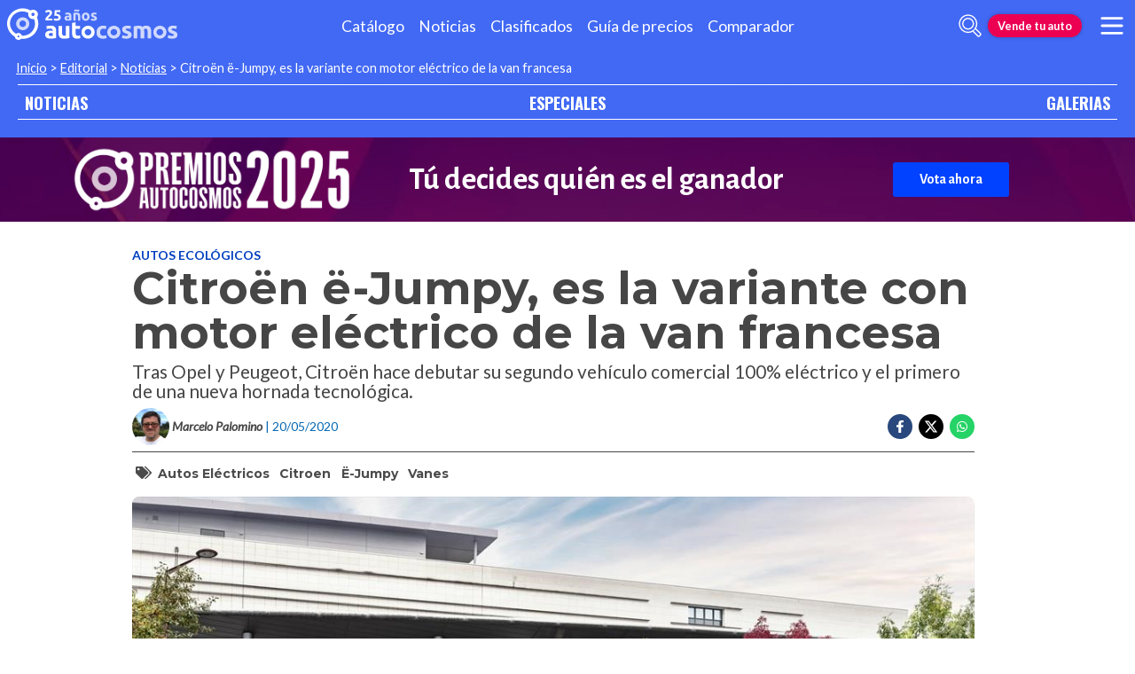

--- FILE ---
content_type: text/html; charset=utf-8
request_url: https://noticias.autocosmos.com.mx/2020/05/20/citroen-e-jumpy-es-la-variante-con-motor-electrico-de-la-van-francesa
body_size: 63740
content:
<!DOCTYPE html>
<html lang="es-MX">
<head>
  <title>Citro&#xEB;n &#xEB;-Jumpy, es la variante con motor el&#xE9;ctrico de la van francesa</title>
  <link rel="canonical" href="https://noticias.autocosmos.com.mx/2020/05/20/citroen-e-jumpy-es-la-variante-con-motor-electrico-de-la-van-francesa" />
  <link rel="preconnect dns-prefetch" href="https://www.googletagmanager.com">
  <link rel="preconnect dns-prefetch" href="https://www.google-analytics.com">
  <meta charset="UTF-8" />
  <meta name="author" content="Autocosmos" />
  <meta name="copyright" content="Autocosmos.com" />
  <meta name="viewport" content="width=device-width, initial-scale=1" />
  <meta name="mobile-web-app-capable" content="yes">
  <meta name="apple-mobile-web-app-status-bar-style" content="black-translucent" />
  <meta http-equiv="X-UA-Compatible" content="IE=Edge">
  
    <meta name="description" content="Tras Opel y Peugeot, Citro&#xEB;n hace debutar su segundo veh&#xED;culo comercial 100% el&#xE9;ctrico y el primero de una nueva hornada tecnol&#xF3;gica." />
    <meta name="keywords" content="autos el&#xE9;ctricos, Citroen, &#xEB;-Jumpy, vanes" />
    <meta property="og:title" content="Citro&#xEB;n &#xEB;-Jumpy, es la variante con motor el&#xE9;ctrico de la van francesa" />
    <meta property="og:type" content="article" />
    <meta property="og:url" content="https://noticias.autocosmos.com.mx/2020/05/20/citroen-e-jumpy-es-la-variante-con-motor-electrico-de-la-van-francesa" />
    <meta property="og:image" content="https://acnews.blob.core.windows.net/imgnews/large/NAZ_0177bd894c3d49118f31e7bd07207f25.jpg" />

    <meta property="og:description" content="Tras Opel y Peugeot, Citro&#xEB;n hace debutar su segundo veh&#xED;culo comercial 100% el&#xE9;ctrico y el primero de una nueva hornada tecnol&#xF3;gica." />
    <meta property="og:site_name" content="Autocosmos">
    <meta property="article:published_time" content="2020-05-20" />
    <meta property="article:section" content="Autos ecol&#xF3;gicos" />
    <meta property="article:author" content="Marcelo Palomino" />
        <meta property="article:tag" content="autos el&#xE9;ctricos" />
        <meta property="article:tag" content="Citroen" />
        <meta property="article:tag" content="&#xEB;-Jumpy" />
        <meta property="article:tag" content="vanes" />
    <meta name="twitter:card" content="summary" />
        <meta name="twitter:site" content="@Autocosmos" />
    <meta name="dfp_newsid" content="20b0499519b04eab9d710daf56576b38" />
<meta name="dfp_category" content="autos-ecologicos" />
<meta name="dfp_tags" content="autos-electricos,citroen,e-jumpy,vanes" />
<meta name="dfp_author" content="marcelo palomino" />
<meta name="dfp_action" content="noticia" />
<meta name="dfp_controller" content="news" />
<meta name="dfp_partner" content="default" />
<meta name="dfp_url" content="https://noticias.autocosmos.com.mx/2020/05/20/citroen-e-jumpy-es-la-variante-con-motor-electrico-de-la-van-francesa" />
<meta name="dfp_urlencoded" content="https%3A%2F%2Fnoticias.autocosmos.com.mx%2F2020%2F05%2F20%2Fcitroen-e-jumpy-es-la-variante-con-motor-electrico-de-la-van-francesa" />

  <link rel="icon" href="/favicon.ico" type="image/x-icon">
  
  
    <link href="/css/style.min.css?v=Qfr6G_H1qAGXpUPRPCfxHcX33r3NDelucJm_kiFosjE" rel="stylesheet" />
  
  
  
      <script>
        window.dataLayer = window.dataLayer || [];
        window.dataLayer.push({'gtm.start': new Date().getTime(),event: 'gtm.js'});
      </script>
      <script async src="https://www.googletagmanager.com/gtm.js?id=GTM-TV9Z354"></script>
  
  
    <script>
        fetch('https://noticias.autocosmos.com.mx/notify/news', {
            method: 'POST', headers: { 'Content-Type': 'application/x-www-form-urlencoded;charset=UTF-8' },
            body: 'x=' + encodeURIComponent('l+SqojJT3giVSbAgsBmrTp1xDa9WV2s4')
        })
    </script>
    <script async src="https://securepubads.g.doubleclick.net/tag/js/gpt.js"></script>
<script>
	window.googletag = window.googletag || {};
	googletag.cmd = googletag.cmd || [];
	googletag.cmd.push(function () {
		const ac_advs = [{"id":"O_P_01","adUnit":"/69528700/mx/mx_especiales_galeria_(o_p_01)","sizes":[[1,1]]},{"id":"C_P_02","adUnit":"/69528700/mx/mx_nuevos_catalogo_home_(c_p_02)","sizes":[[300,50],[300,75],[300,100],[300,125],[320,50],[320,100],[728,90],[925,90],[950,90],[970,90],[970,250],[1280,330]]},{"id":"C_P_01","adUnit":"/69528700/mx/mx_nuevos_catalogo_home_(c_p_01)","sizes":[[300,50],[300,75],[300,100],[300,125],[320,50],[320,100],[728,90],[925,90],[950,90],[970,90],[970,250],[1280,330]]},{"id":"C_P_End","adUnit":"/69528700/mx/mx_nuevos_catalogo_home_(c_p_end)","sizes":[[300,50],[300,75],[300,100],[300,125],[320,50],[320,100],[728,90],[925,90],[950,90],[970,90],[970,250],[1280,330]]},{"id":"R_P_03","adUnit":"/69528700/mx/mx_clasificados_busqueda_(r_p_large_03)","sizes":["fluid",[120,600],[160,600],[250,250],[300,50],[300,75],[300,100],[300,125],[300,250],[300,500],[300,600]]},{"id":"R_P_02","adUnit":"/69528700/mx/mx_clasificados_busqueda_(r_p_large_02)","sizes":["fluid",[120,600],[160,600],[250,250],[300,50],[300,75],[300,100],[300,125],[300,250],[300,500],[300,600]]},{"id":"R_P_01","adUnit":"/69528700/mx/mx_clasificados_busqueda_(r_p_large_01)","sizes":["fluid",[120,600],[160,600],[250,250],[300,50],[300,75],[300,100],[300,125],[300,250],[300,500],[300,600]]}];
		ac_advs.forEach(function (s) {
			if (s.sizes && s.sizes.length > 0) { googletag.defineSlot(s.adUnit, s.sizes, s.id).addService(googletag.pubads()) }
			else { googletag.defineOutOfPageSlot(s.adUnit, s.id).addService(googletag.pubads()) }
		});
	});
	googletag.cmd.push(function () {
		var mvs = document.querySelectorAll('meta[name^=dfp_]');
		mvs && mvs.forEach(function (mv) { var vn = mv.getAttribute('name').replace('dfp_', ''); googletag.pubads().setTargeting(vn, mv.getAttribute('content')); });
	});
	googletag.cmd.push(function () { googletag.pubads().enableSingleRequest(); googletag.pubads().collapseEmptyDivs();  googletag.pubads().disableInitialLoad(); googletag.enableServices(); });
</script>


    <!-- SetupAd -->
<script>
+function () {
	const script = document.createElement('script');
	script.src = window.innerWidth < 1000 ? 'https://stpd.cloud/saas/7854' : 'https://stpd.cloud/saas/7811';
	document.head.appendChild(script);
	}();
</script>
    <!-- Facebook Pixel Code -->
<script>
  !function(f,b,e,v,n,t,s)
  {if(f.fbq)return;n=f.fbq=function(){n.callMethod?
  n.callMethod.apply(n,arguments):n.queue.push(arguments)};
  if(!f._fbq)f._fbq=n;n.push=n;n.loaded=!0;n.version='2.0';
  n.queue=[];t=b.createElement(e);t.async=!0;
  t.src=v;s=b.getElementsByTagName(e)[0];
  s.parentNode.insertBefore(t,s)}(window, document,'script',
  'https://connect.facebook.net/en_US/fbevents.js');
  fbq('init', '1636535059969539');
  fbq('track', 'PageView');
</script>
<noscript><img height="1" width="1" style="display:none"
  src="https://www.facebook.com/tr?id=1636535059969539&ev=PageView&noscript=1"
/></noscript>
<!-- End Facebook Pixel Code -->
    
<script type="text/javascript">!function(T,l,y){var S=T.location,k="script",D="instrumentationKey",C="ingestionendpoint",I="disableExceptionTracking",E="ai.device.",b="toLowerCase",w="crossOrigin",N="POST",e="appInsightsSDK",t=y.name||"appInsights";(y.name||T[e])&&(T[e]=t);var n=T[t]||function(d){var g=!1,f=!1,m={initialize:!0,queue:[],sv:"5",version:2,config:d};function v(e,t){var n={},a="Browser";return n[E+"id"]=a[b](),n[E+"type"]=a,n["ai.operation.name"]=S&&S.pathname||"_unknown_",n["ai.internal.sdkVersion"]="javascript:snippet_"+(m.sv||m.version),{time:function(){var e=new Date;function t(e){var t=""+e;return 1===t.length&&(t="0"+t),t}return e.getUTCFullYear()+"-"+t(1+e.getUTCMonth())+"-"+t(e.getUTCDate())+"T"+t(e.getUTCHours())+":"+t(e.getUTCMinutes())+":"+t(e.getUTCSeconds())+"."+((e.getUTCMilliseconds()/1e3).toFixed(3)+"").slice(2,5)+"Z"}(),iKey:e,name:"Microsoft.ApplicationInsights."+e.replace(/-/g,"")+"."+t,sampleRate:100,tags:n,data:{baseData:{ver:2}}}}var h=d.url||y.src;if(h){function a(e){var t,n,a,i,r,o,s,c,u,p,l;g=!0,m.queue=[],f||(f=!0,t=h,s=function(){var e={},t=d.connectionString;if(t)for(var n=t.split(";"),a=0;a<n.length;a++){var i=n[a].split("=");2===i.length&&(e[i[0][b]()]=i[1])}if(!e[C]){var r=e.endpointsuffix,o=r?e.location:null;e[C]="https://"+(o?o+".":"")+"dc."+(r||"services.visualstudio.com")}return e}(),c=s[D]||d[D]||"",u=s[C],p=u?u+"/v2/track":d.endpointUrl,(l=[]).push((n="SDK LOAD Failure: Failed to load Application Insights SDK script (See stack for details)",a=t,i=p,(o=(r=v(c,"Exception")).data).baseType="ExceptionData",o.baseData.exceptions=[{typeName:"SDKLoadFailed",message:n.replace(/\./g,"-"),hasFullStack:!1,stack:n+"\nSnippet failed to load ["+a+"] -- Telemetry is disabled\nHelp Link: https://go.microsoft.com/fwlink/?linkid=2128109\nHost: "+(S&&S.pathname||"_unknown_")+"\nEndpoint: "+i,parsedStack:[]}],r)),l.push(function(e,t,n,a){var i=v(c,"Message"),r=i.data;r.baseType="MessageData";var o=r.baseData;return o.message='AI (Internal): 99 message:"'+("SDK LOAD Failure: Failed to load Application Insights SDK script (See stack for details) ("+n+")").replace(/\"/g,"")+'"',o.properties={endpoint:a},i}(0,0,t,p)),function(e,t){if(JSON){var n=T.fetch;if(n&&!y.useXhr)n(t,{method:N,body:JSON.stringify(e),mode:"cors"});else if(XMLHttpRequest){var a=new XMLHttpRequest;a.open(N,t),a.setRequestHeader("Content-type","application/json"),a.send(JSON.stringify(e))}}}(l,p))}function i(e,t){f||setTimeout(function(){!t&&m.core||a()},500)}var e=function(){var n=l.createElement(k);n.src=h;var e=y[w];return!e&&""!==e||"undefined"==n[w]||(n[w]=e),n.onload=i,n.onerror=a,n.onreadystatechange=function(e,t){"loaded"!==n.readyState&&"complete"!==n.readyState||i(0,t)},n}();y.ld<0?l.getElementsByTagName("head")[0].appendChild(e):setTimeout(function(){l.getElementsByTagName(k)[0].parentNode.appendChild(e)},y.ld||0)}try{m.cookie=l.cookie}catch(p){}function t(e){for(;e.length;)!function(t){m[t]=function(){var e=arguments;g||m.queue.push(function(){m[t].apply(m,e)})}}(e.pop())}var n="track",r="TrackPage",o="TrackEvent";t([n+"Event",n+"PageView",n+"Exception",n+"Trace",n+"DependencyData",n+"Metric",n+"PageViewPerformance","start"+r,"stop"+r,"start"+o,"stop"+o,"addTelemetryInitializer","setAuthenticatedUserContext","clearAuthenticatedUserContext","flush"]),m.SeverityLevel={Verbose:0,Information:1,Warning:2,Error:3,Critical:4};var s=(d.extensionConfig||{}).ApplicationInsightsAnalytics||{};if(!0!==d[I]&&!0!==s[I]){var c="onerror";t(["_"+c]);var u=T[c];T[c]=function(e,t,n,a,i){var r=u&&u(e,t,n,a,i);return!0!==r&&m["_"+c]({message:e,url:t,lineNumber:n,columnNumber:a,error:i}),r},d.autoExceptionInstrumented=!0}return m}(y.cfg);function a(){y.onInit&&y.onInit(n)}(T[t]=n).queue&&0===n.queue.length?(n.queue.push(a),n.trackPageView({})):a()}(window,document,{
src: "https://js.monitor.azure.com/scripts/b/ai.2.min.js", // The SDK URL Source
crossOrigin: "anonymous", 
cfg: { // Application Insights Configuration
    connectionString: 'InstrumentationKey=bc278064-ac12-419a-83e0-2d8cb76d0971;IngestionEndpoint=https://southcentralus-3.in.applicationinsights.azure.com/;LiveEndpoint=https://southcentralus.livediagnostics.monitor.azure.com/;ApplicationId=8cf22080-6587-4436-a860-14c2052c396d'
}});</script></head>
<body>
  <div class="m-hidden m-overlay" data-toggle="overlay"></div>
  <header class="header">
    
    
    
    <div class="header__container">
    <a href="https://www.autocosmos.com.mx/" class="header__logo" title="Autocosmos, encontrá el auto de tus sueños">
        <img src="/img/logo/logo-white.svg" alt="logo Autocosmos">
    </a>
    <ul class="header__nav" role="navigation">
            <li><a href="https://www.autocosmos.com.mx/catalogo" title="Cat&#xE1;logo" class="subNav__item">Cat&#xE1;logo</a></li>
            <li><a href="https://noticias.autocosmos.com.mx/" title="Noticias" class="subNav__item">Noticias</a></li>
            <li><a href="https://www.autocosmos.com.mx/auto" title="Clasificados" class="subNav__item">Clasificados</a></li>
            <li><a href="https://www.autocosmos.com.mx/guiadeprecios" title="Gu&#xED;a de precios" class="subNav__item">Gu&#xED;a de precios</a></li>
            <li><a href="https://www.autocosmos.com.mx/catalogo/comparar" title="Comparador" class="subNav__item">Comparador</a></li>
    </ul>
    <button class="header__search-button" data-role="mobile-search-button" tabindex="0" aria-label="abrir barra de busqueda" aria-pressed="false" id="search">
        <svg xmlns="http://www.w3.org/2000/svg" class="search-icon" viewBox="0 0 512 512" aria-hidden="true"><path fill="currentColor" d="M505 442.7L405.3 343c-4.5-4.5-10.6-7-17-7H372c27.6-35.3 44-79.7 44-128C416 93.1 322.9 0 208 0S0 93.1 0 208s93.1 208 208 208c48.3 0 92.7-16.4 128-44v16.3c0 6.4 2.5 12.5 7 17l99.7 99.7c9.4 9.4 24.6 9.4 33.9 0l28.3-28.3c9.4-9.4 9.4-24.6.1-34zM208 336c-70.7 0-128-57.2-128-128 0-70.7 57.2-128 128-128 70.7 0 128 57.2 128 128 0 70.7-57.2 128-128 128z" /></svg>
    </button>
    <form class="header__search" action="https://noticias.autocosmos.com.mx/listado" method="get" data-role="mobile-search-input" aria-label="Buscar" role="search" aria-expanded="false" aria-labelledby="search">
        <input name="q" type="text" class="header__search-input" autocomplete="off" placeholder="Buscar noticias...">
        <button type="submit" aria-label="buscar" class="header__search-submit" tabindex="0">
            <svg xmlns="http://www.w3.org/2000/svg" class="search-icon" viewBox="0 0 512 512" aria-hidden="true" style="width: 1.4rem;"><path fill="currentColor" d="M505 442.7L405.3 343c-4.5-4.5-10.6-7-17-7H372c27.6-35.3 44-79.7 44-128C416 93.1 322.9 0 208 0S0 93.1 0 208s93.1 208 208 208c48.3 0 92.7-16.4 128-44v16.3c0 6.4 2.5 12.5 7 17l99.7 99.7c9.4 9.4 24.6 9.4 33.9 0l28.3-28.3c9.4-9.4 9.4-24.6.1-34zM208 336c-70.7 0-128-57.2-128-128 0-70.7 57.2-128 128-128 70.7 0 128 57.2 128 128 0 70.7-57.2 128-128 128z" /></svg>
        </button>
    </form>
        <a href="https://www.autocosmos.com.mx/clasificados" class="btn m-accent m-small header__action" title="Vende tu auto">Vende tu auto</a>
    <button class="hamburger" data-role="menu-burger" aria-label="menu" aria-pressed="false" id="hamburger" tabindex="0">
        <div class="hamburger-icon" aria-hidden="true">
            <div class="hamburger-container">
                <span class="hamburger-bun-top"></span>
                <span class="hamburger-filling"></span>
                <span class="hamburger-bun-bot"></span>
            </div>
        </div>
    </button>
    <nav class="header__burger-nav" data-role="menu-burger-container" role="navigation" aria-expanded="false" aria-labelledby="hamburger"></nav>
</div>
    <div class="breadcrumbs-wrapper">
      
    <nav class='breadcrumbs'>
            <a href="https://www.autocosmos.com.mx/">Inicio</a>
            &gt;
            <a href="https://noticias.autocosmos.com.mx/">Editorial</a>
            &gt;
            <a href="https://noticias.autocosmos.com.mx/listado">Noticias</a>
            &gt;
            <span>Citro&#xEB;n &#xEB;-Jumpy, es la variante con motor el&#xE9;ctrico de la van francesa</span>
</nav>


    </div>
  </header>
  <main>
    <section class="footerNav-container">
      <nav class="footerNav">
        <ul>
          <li><a href="https://noticias.autocosmos.com.mx/">NOTICIAS</a></li>
          <li><a href="https://especiales.autocosmos.com.mx/">ESPECIALES</a></li>
          <li><a href="https://galerias.autocosmos.com.mx/">GALERIAS</a></li>
        </ul>
      </nav>
    </section>
      <div class="extcmpng__container">
        <style scoped="">
            @import url('https://fonts.googleapis.com/css2?family=Alegreya+Sans:ital,wght@0,100;0,300;0,400;0,500;0,700;0,800;0,900;1,100;1,300;1,400;1,500;1,700;1,800;1,900&display=swap');
            .extcmpng__container * {
                margin: 0;
                padding: 0;
                box-sizing: border-box;
                font-family: "Alegreya Sans", sans-serif;
                color: white;
                text-decoration: none;
            }
            
            .extcmpng__container {
                background-image: url(https://acadv.blob.core.windows.net/roadtrip/ar/2025/ih-acs/fondo-premios.png);
                background-size: cover;
                background-position: center center;
                display: grid;
                grid-gap: .5rem 1rem;
                justify-content: center;
                align-items: center;
                padding: .5rem;
                grid-template-columns: 1fr;
                grid-template-rows: repeat(3, auto);
            }
            
            .extcmpng__logo {
                margin: auto;
                grid-row: 1/1;
                grid-column: 1/-1;
                justify-self: center;
                width: 30rem;
                max-width: 30%;
                height: auto;
                grid-row: 2 / 2;
                grid-row: 1 / 1;
                grid-column: 1 / -1;
            }
            
            .extcmpng__button {
                grid-column: 1/2;
                justify-self: center;
                padding: 10px 30px;
                background-color: #0042FF;
                border-radius: 3px;
                text-align: center;
                transition: all ease .3s;
                grid-row: 3/4;
                font-family: "Alegreya Sans", sans-serif;
                font-weight: 700;
            }
            
            .extcmpng__button:hover {
                transform: scale(1.1)
            }
            
            .extcmpng__countdown {
                display: flex;
                font-size: .8rem;
                font-weight: 700;
                justify-content: center;
                align-items: center;
                grid-column: 1/2;
                grid-row: 2/3;
            }
            
            .extcmpng__countdown p {
                font-weight: 400;
                text-align: center;
                line-height: 1.2em;
                color: white;
                font-family: "Alegreya Sans", sans-serif;
            }
            
            <!-- .extcmpng__countdown p+p {
                margin-left: 1rem;
            }
            
            -->.extcmpng__countdown strong {
                font-weight: 700;
                font-family: "Alegreya Sans", sans-serif;
                font-size: 2rem;
                text-align: center;
            }
            
            @media(min-width:600px) {
                .extcmpng__container {
                    grid-template-columns: 12rem 17rem;
                    grid-template-rows: repeat(2, 3rem);
                    grid-gap: 0 2rem;
                }
                .extcmpng__logo {
                    grid-row: 1/3;
                    grid-column: 1/2;
                    width: unset;
                    max-width: 100%;
                }
                .extcmpng__button {
                    grid-column: 3/3;
                    grid-row: 1/3;
                }
                .extcmpng__countdown {
                    grid-column: 2/3;
                    grid-row: 1/3;
                }
            }
            
            @media(min-width:1120px) {
                .extcmpng__container {
                    grid-template-columns: 20rem 30rem 16rem;
                    grid-template-rows: unset;
                }
                .extcmpng__logo {
                    grid-row: 1/3;
                    grid-column: 1/2;
                }
                .extcmpng__button {
                    grid-row: 1/2;
                    grid-column: 3/4;
                }
                .extcmpng__countdown {
                    grid-column: 2/3;
                }
                .extcmpng__logo,
                .extcmpng__button,
                .extcmpng__countdown {
                    grid-row: unset;
                }
                .extcmpng__countdown {
                    font-size: 1.5rem;
                }
                .extcmpng__countdown strong {
                    font-size: 2.2rem;
                }
            }
        </style>
        <img class="extcmpng__logo" src="https://acadv.blob.core.windows.net/roadtrip/ar/2025/ih-acs/logo-premiosar.png" alt="Imagen logo Premios Autocosmos" title="logo Premios Autocosmos">

        <p class="extcmpng__countdown"><strong> Tú decides quién es el ganador</strong> </p>
        <a class="extcmpng__button" href="https://es.surveymonkey.com/r/MxAutocsomos2025" title="Premios Autocosmos" onclick="ga('send',{hitType: 'event', eventCategory: 'extcmpng', eventAction: 'goToExternal', eventLabel: 'PremiosAcs2026', nonInteraction: true});"
            target="_blank">Vota ahora</a>

    </div>
    <div class="mainNews_container">
    <div class="news-container">
        <article class="news-article" itemscope itemtype="http://schema.org/NewsArticle">
            <meta itemprop="keywords" content="autos el&#xE9;ctricos,Citroen,&#xEB;-Jumpy,vanes" />
            <meta itemprop="mainEntityOfPage" content="https://noticias.autocosmos.com.mx/2020/05/20/citroen-e-jumpy-es-la-variante-con-motor-electrico-de-la-van-francesa" />
            <header class="section">
                <div class="news-article__breadcrumbs">
                    <a href="https://noticias.autocosmos.com.mx/listado?c=Autos ecol&#xF3;gicos" title="Autos ecol&#xF3;gicos">Autos ecol&#xF3;gicos </a>
                </div>
                <h1 itemprop="headline" class="news-article__title">Citro&#xEB;n &#xEB;-Jumpy, es la variante con motor el&#xE9;ctrico de la van francesa</h1>
                <h2 itemprop="description">Tras Opel y Peugeot, Citro&#xEB;n hace debutar su segundo veh&#xED;culo comercial 100% el&#xE9;ctrico y el primero de una nueva hornada tecnol&#xF3;gica.</h2>
                <div class="news-article__info">
                    <div class="news-article__about">
                        <a href="https://noticias.autocosmos.com.mx/listado?a=Marcelo Palomino" title="Noticias por Marcelo Palomino">
                            <figure class="news-article__author">
                                <img src="/img/authorimages/marcelo-palomino.webp" alt="Marcelo Palomino" onerror="  this.remove()" />
                                <figcaption itemprop="author" itemscope itemtype="http://schema.org/Person"><span itemprop="name">Marcelo Palomino</span></figcaption>
                            </figure>
                        </a>
                        <p class="m-ellipsis" itemprop="datePublished" content="2020-05-20">| 20/05/2020</p>
                    </div>
                    <div class="news-article__share m-hidden-mobile">
                        <span data-socialcounter="https://noticias.autocosmos.com.mx/2020/05/20/citroen-e-jumpy-es-la-variante-con-motor-electrico-de-la-van-francesa"><!--FALTA EL SCRIPT DEL CONTADOR--></span>
                        <div>
                            <ul>
                                <li>
                                    <div class="fb-share-button" data-href="https://noticias.autocosmos.com.mx/2020/05/20/citroen-e-jumpy-es-la-variante-con-motor-electrico-de-la-van-francesa" data-size="large" data-mobile-iframe="false">
                                        <a target="_blank" rel="noreferrer noopener" href="https://www.facebook.com/sharer/sharer.php?u=https://noticias.autocosmos.com.mx/2020/05/20/citroen-e-jumpy-es-la-variante-con-motor-electrico-de-la-van-francesa" title="Compartir en Facebook" aria-label="Compartir en Facebook" class="btnFbShare fb-xfbml-parse-ignore">
                                            <svg class="svg-inline--fa fa-facebook-f fa-w-9" aria-hidden="true" focusable="false" role="img" xmlns="http://www.w3.org/2000/svg" viewBox="0 0 264 512"><path fill="currentcolor" d="M215.8 85H264V3.6C255.7 2.5 227.1 0 193.8 0 124.3 0 76.7 42.4 76.7 120.3V192H0v91h76.7v229h94V283h73.6l11.7-91h-85.3v-62.7c0-26.3 7.3-44.3 45.1-44.3z"></path></svg>
                                        </a>
                                    </div>
                                </li>
                                <li>
                                    <a href="https://twitter.com/share?url=https://noticias.autocosmos.com.mx/2020/05/20/citroen-e-jumpy-es-la-variante-con-motor-electrico-de-la-van-francesa" title="Compartir en Twitter" aria-label="Compartir en Twitter" class="btnTwShare" data-show-count="false" target="_blank" rel="noreferrer noopener">
                                        <svg viewBox="0 0 24 24" aria-hidden="true" fill="white"><g><path d="M18.244 2.25h3.308l-7.227 8.26 8.502 11.24H16.17l-5.214-6.817L4.99 21.75H1.68l7.73-8.835L1.254 2.25H8.08l4.713 6.231zm-1.161 17.52h1.833L7.084 4.126H5.117z"></path></g></svg>
                                    </a>
                                </li>
                                <li>
                                    <a href="https://wa.me/?text=Lee%20esta%20noticia%20en%20autocosmos!%20 https://noticias.autocosmos.com.mx/2020/05/20/citroen-e-jumpy-es-la-variante-con-motor-electrico-de-la-van-francesa" title="Compartir en Whatsapp" aria-label="Compartir en Whatsapp" class="btnWpShare" target="_blank" rel="noreferrer noopener">
                                        <svg class="svg-inline--fa fa-whatsapp fa-w-14 fa-lg" aria-hidden="true" focusable="false" role="img" xmlns="http://www.w3.org/2000/svg" viewBox="0 0 448 512"><path fill="currentcolor" d="M380.9 97.1C339 55.1 283.2 32 223.9 32c-122.4 0-222 99.6-222 222 0 39.1 10.2 77.3 29.6 111L0 480l117.7-30.9c32.4 17.7 68.9 27 106.1 27h.1c122.3 0 224.1-99.6 224.1-222 0-59.3-25.2-115-67.1-157zm-157 341.6c-33.2 0-65.7-8.9-94-25.7l-6.7-4-69.8 18.3L72 359.2l-4.4-7c-18.5-29.4-28.2-63.3-28.2-98.2 0-101.7 82.8-184.5 184.6-184.5 49.3 0 95.6 19.2 130.4 54.1 34.8 34.9 56.2 81.2 56.1 130.5 0 101.8-84.9 184.6-186.6 184.6zm101.2-138.2c-5.5-2.8-32.8-16.2-37.9-18-5.1-1.9-8.8-2.8-12.5 2.8-3.7 5.6-14.3 18-17.6 21.8-3.2 3.7-6.5 4.2-12 1.4-32.6-16.3-54-29.1-75.5-66-5.7-9.8 5.7-9.1 16.3-30.3 1.8-3.7.9-6.9-.5-9.7-1.4-2.8-12.5-30.1-17.1-41.2-4.5-10.8-9.1-9.3-12.5-9.5-3.2-.2-6.9-.2-10.6-.2-3.7 0-9.7 1.4-14.8 6.9-5.1 5.6-19.4 19-19.4 46.3 0 27.3 19.9 53.7 22.6 57.4 2.8 3.7 39.1 59.7 94.8 83.8 35.2 15.2 49 16.5 66.6 13.9 10.7-1.6 32.8-13.4 37.4-26.4 4.6-13 4.6-24.1 3.2-26.4-1.3-2.5-5-3.9-10.5-6.6z"></path></svg>
                                    </a>
                                </li>
                            </ul>
                        </div>
                    </div>
                </div>
                    <section class="section news-article__tags header__tags">
                        <h5>
                            <svg class="svg-inline--fa fa-tags fa-w-20" aria-hidden="true" focusable="false" role="img" xmlns="http://www.w3.org/2000/svg" viewBox="0 0 640 512"><path fill="currentcolor" d="M497.941 225.941L286.059 14.059A48 48 0 0 0 252.118 0H48C21.49 0 0 21.49 0 48v204.118a48 48 0 0 0 14.059 33.941l211.882 211.882c18.744 18.745 49.136 18.746 67.882 0l204.118-204.118c18.745-18.745 18.745-49.137 0-67.882zM112 160c-26.51 0-48-21.49-48-48s21.49-48 48-48 48 21.49 48 48-21.49 48-48 48zm513.941 133.823L421.823 497.941c-18.745 18.745-49.137 18.745-67.882 0l-.36-.36L527.64 323.522c16.999-16.999 26.36-39.6 26.36-63.64s-9.362-46.641-26.36-63.64L331.397 0h48.721a48 48 0 0 1 33.941 14.059l211.882 211.882c18.745 18.745 18.745 49.137 0 67.882z"></path></svg>
                        </h5>
                            <a href="https://noticias.autocosmos.com.mx/listado?t=autos el&#xE9;ctricos" title="autos el&#xE9;ctricos">autos el&#xE9;ctricos</a>
                            <a href="https://noticias.autocosmos.com.mx/listado?t=Citroen" title="Citroen">Citroen</a>
                            <a href="https://noticias.autocosmos.com.mx/listado?t=&#xEB;-Jumpy" title="&#xEB;-Jumpy">&#xEB;-Jumpy</a>
                            <a href="https://noticias.autocosmos.com.mx/listado?t=vanes" title="vanes">vanes</a>
                    </section>
            </header>
            <section class="section news-article__content">
                    <figure>
                            <picture>
                                <source media="(min-width: 1300px)" srcset="https://acnews.blob.core.windows.net/imgnews/extralarge/NAZ_0177bd894c3d49118f31e7bd07207f25.jpg">
                                <source media="(min-width: 480px)" srcset="https://acnews.blob.core.windows.net/imgnews/large/NAZ_0177bd894c3d49118f31e7bd07207f25.jpg">
                                <img itemprop="image" src="https://acnews.blob.core.windows.net/imgnews/medium/NAZ_0177bd894c3d49118f31e7bd07207f25.jpg" alt="Citro&#xEB;n &#xEB;-Jumpy, es la variante con motor el&#xE9;ctrico de la van francesa" onerror=" this.remove();" />
                            </picture>
                    </figure>
                <div>
                    <section id="newsText" data-role="newsText" class="news-article__body" itemprop="articleBody"><p><strong><a href="https://noticias.autocosmos.com.mx/2020/05/14/citroen-cumple-100-anos-de-fabricar-los-primeros-sistemas-de-suspension-avanzados" target="_blank" rel="noreferrer noopener">Citro&euml;n</a> es un referente en el mercado de los veh&iacute;culos comerciales</strong> desde la primera mitad del siglo 20, con modelos ic&oacute;nicos como la van&nbsp;2 CV, el estiloso Tipo H y la C15. Hoy, su gama est&aacute; compuesta por los <strong>modelos Berlingo, Jumpy y <a href="https://noticias.autocosmos.com.mx/2019/04/30/peugeot-manager-y-citroen-jumper-estrenan-versiones-100-electricas" target="_blank" rel="noreferrer noopener">Jumper</a>,</strong> que destacan por su funcionalidad, seguridad y eficiencia de uso.</p>

<p>Pese a ello, dentro de su oferta cuenta con solo un modelo 100% el&eacute;ctrico, <a href="https://noticias.autocosmos.com.mx/2020/01/02/citroen-berlingo-(gemela-de-peugeot-partner)-obtiene-el-premio-what-van-2020" target="_blank" rel="noreferrer noopener">el Berlingo el&eacute;ctrico</a>, un modelo que utiliza tecnolog&iacute;a licenciada de Mitsubishi que por su antig&euml;edad, est&aacute; lejos de los est&aacute;ndares modernos en cuanto a autonom&iacute;a y capacidad de recarga.</p>

<p><img alt="" src="https://acnews.blob.core.windows.net/imgnews/paragraph/NPAZ_ce09811282424ec79948b24eaedaa5c7.jpg" style="margin:3px"></p>

<p><strong><a href="https://noticias.autocosmos.com.mx/2019/10/18/psa-develara-nuevas-vans-electricas-en-2020" target="_blank" rel="noreferrer noopener">El Grupo PSA</a></strong> hab&iacute;a anunciado una gran ofensiva de electrificaci&oacute;n ofreciendo una<a href="https://noticias.autocosmos.com.mx/2019/11/07/esta-sera-la-ofensiva-electrica-de-citroen-en-vehiculos-comerciales" target="_blank" rel="noreferrer noopener"> <strong>gama 100% el&eacute;ctrica en su familia de veh&iacute;culos comerciales</strong></a>. En los d&iacute;as precedentes aparecieron en el mercado los <strong><a href="https://noticias.autocosmos.com.mx/2020/05/04/opel-vivaro-e-2021-para-trabajar-duro-y-libre-de-emisiones" target="_blank" rel="noreferrer noopener">Opel e-Vivaro</a></strong> y <strong><a href="https://noticias.autocosmos.com.mx/2020/05/18/peugeot-peugeot-e-expert-2021-una-van-de-carga-con-motor-electrico" target="_blank" rel="noreferrer noopener">Peugeot e-Expert</a></strong>, y ahora es el turno del tercero de los trillizos utilitarios de PSA: el Citro&euml;n &euml;-Jumpy, el segundo en la gama Citro&euml;n pero el primero de una nueva generaci&oacute;n de veh&iacute;culos sin emisiones. La marca aprovecha de anunciar&nbsp;una versi&oacute;n 100% el&eacute;ctrica del Jumper, que llegar&aacute; en el segundo semestre de 2020, y una <strong>versi&oacute;n 100% el&eacute;ctrica del nuevo Berlingo,</strong> que se lanzar&aacute; a lo largo de 2021.</p>

<p>El &euml;-Jumpy est&aacute; construido sobre&nbsp;la plataforma multienerg&iacute;a EMP2 de Groupe PSA, ofreci&eacute;ndose&nbsp;con tres tama&ntilde;os de carrocer&iacute;a (XS, M y XL) y con dos potencias de bater&iacute;a diferentes, asociadas a dos niveles de autonom&iacute;a. Ser&aacute;n 230 kil&oacute;metros de autonom&iacute;a en ciclo WLTP&nbsp;con una bater&iacute;a de 50 kWh formada por 18 m&oacute;dulos, o 330 kil&oacute;metros en ciclo WLTP&nbsp;equipando una bater&iacute;a de 75 kWh, formada por 27 m&oacute;dulos.</p>

<p><img alt="" src="https://acnews.blob.core.windows.net/imgnews/paragraph/NPAZ_f888489acbb04d729619908134a51da7.jpg" style="margin:3px"></p>

<p>En cuanto a su capacidad, la carga &uacute;til ser&aacute; de hasta 1,275 kilos en la versi&oacute;n XL, mientras que el volumen &uacute;til de la van&nbsp;no tiene cambios respecto a la versi&oacute;n con motor de combusti&oacute;n, y que va&nbsp;entre los 4.6 metros c&uacute;bicos&nbsp;para la carrocer&iacute;a XS,&nbsp;y los 6.6 m3 para la XL de 5.3 metros. La marca indica que la anchura &uacute;til entre pasos de ruedas es de 1.25 metros y permite cargar europalets.</p>

<p>El motor el&eacute;ctrico desarrolla una <strong>potencia de 100 kW o 136 caballos de fuerza&nbsp;y 192&nbsp;Lb-pie&nbsp;de torque,</strong> permitiendo alcanzar una velocidad <strong>m&aacute;xima de 130 km/h</strong> en cualquiera de los modos que se utilicen. <strong>El modo Normal</strong> permite disfrutar del mejor equilibrio entre autonom&iacute;a y prestaciones; <strong>el Eco </strong>permite optimizar el consumo de energ&iacute;a al disminuir las prestaciones de la calefacci&oacute;n y&nbsp;el aire acondicionado sin desactivarlos; finalmente,<strong> el modo Power</strong> es perfecto para cargas m&aacute;ximas, permitiendo que el veh&iacute;culo entregue prestaciones equivalentes a las que se obtienen con el &euml;-Jumpy vac&iacute;o en modo Normal.</p>

<p><strong>Existen tres posibilidades de recarga:</strong> la domiciliaria a trav&eacute;s de un cable de modo 2,&nbsp;la acelerada privada o p&uacute;blica que necesita la instalaci&oacute;n de un punto de carga r&aacute;pida y un cable modo 3 (opcional); y la carga super r&aacute;pida en electrolinera p&uacute;blica modo 4, que carga <strong>el 80% de la capacidad de la bater&iacute;a de 50 kWh en 30 minutos</strong> y la de 75 kWh en 45 minutos.</p>

<p><img alt="" src="https://acnews.blob.core.windows.net/imgnews/paragraph/NPAZ_43d7a371f37a4fb9ab484d5648320ff3.jpg" style="margin:3px"></p>

<p>En cuanto a su uso, la<strong> &euml;-Jumpy cuenta con pantalla t&aacute;ctil de 8&quot;</strong> con conectividad Mirror Link, y cuenta con hasta&nbsp;<strong>15 funciones de ayuda a la conducci&oacute;n</strong> &uacute;tiles, incluyendo puertas deslizantes manos libres (es posible abrir o cerrar sin contacto e incluso con los dos brazos ocupados) y un head-up display 3D.&nbsp;</p>

<p>El nuevo Citro&euml;n &euml;-Jumpy <strong>se fabrica en Francia </strong>y se pondr&aacute; a la venta en los principales mercados europeos en el <strong>segundo semestre de 2020.</strong></p>
</section>
                    
                    <div class="m-overflow-hidden" style="width:100%;"></div>
                    
                </div>
            </section>
                <section class="section news-article__tags">
                    <h5>
                        <svg class="svg-inline--fa fa-tags fa-w-20" aria-hidden="true" focusable="false" role="img" xmlns="http://www.w3.org/2000/svg" viewBox="0 0 640 512"><path fill="currentcolor" d="M497.941 225.941L286.059 14.059A48 48 0 0 0 252.118 0H48C21.49 0 0 21.49 0 48v204.118a48 48 0 0 0 14.059 33.941l211.882 211.882c18.744 18.745 49.136 18.746 67.882 0l204.118-204.118c18.745-18.745 18.745-49.137 0-67.882zM112 160c-26.51 0-48-21.49-48-48s21.49-48 48-48 48 21.49 48 48-21.49 48-48 48zm513.941 133.823L421.823 497.941c-18.745 18.745-49.137 18.745-67.882 0l-.36-.36L527.64 323.522c16.999-16.999 26.36-39.6 26.36-63.64s-9.362-46.641-26.36-63.64L331.397 0h48.721a48 48 0 0 1 33.941 14.059l211.882 211.882c18.745 18.745 18.745 49.137 0 67.882z"></path></svg>
                    </h5>
                        <a href="https://noticias.autocosmos.com.mx/listado?t=autos el&#xE9;ctricos" title="autos el&#xE9;ctricos">autos el&#xE9;ctricos</a>
                        <a href="https://noticias.autocosmos.com.mx/listado?t=Citroen" title="Citroen">Citroen</a>
                        <a href="https://noticias.autocosmos.com.mx/listado?t=&#xEB;-Jumpy" title="&#xEB;-Jumpy">&#xEB;-Jumpy</a>
                        <a href="https://noticias.autocosmos.com.mx/listado?t=vanes" title="vanes">vanes</a>
                </section>
        </article>
            <section class="section">
                <h4 class="section-title"><span>Marcelo Palomino recomienda</span></h4>
                <div class="recommended-grid">
                        <a class="recommended-card" href="https://noticias.autocosmos.com.mx/2020/07/28/citroen-homenajea-al-2cv-el-auto-de-mafalda" title="Citro&#xEB;n homenajea al 2CV, el auto de Mafalda" aria-label="Citro&#xEB;n homenajea al 2CV, el auto de Mafalda">
                            <article>
                                <figure class="recommended-card__image">
                                    <picture>
                                        <source media="(min-width: 768px)" srcset="https://acnews.blob.core.windows.net/imgnews/large/NAZ_e9f56a6fb6a14e5eba154a441db8b5df.jpg">
                                        <source media="(min-width: 450px)" srcset="https://acnews.blob.core.windows.net/imgnews/medium/NAZ_e9f56a6fb6a14e5eba154a441db8b5df.jpg">
                                        <img src="https://acnews.blob.core.windows.net/imgnews/small/NAZ_e9f56a6fb6a14e5eba154a441db8b5df.jpg" alt="Citro&#xEB;n homenajea al 2CV, el auto de Mafalda" />
                                    </picture>
                                    <figcaption class="recommended-card__title">Citro&#xEB;n homenajea al 2CV, el auto de Mafalda</figcaption>
                                </figure>
                                <div class="gradient-back"></div>
                            </article>
                        </a>
                        <a class="recommended-card" href="https://noticias.autocosmos.com.mx/2020/07/13/citroen-es-galardonada-en-la-categoria-de-dinamismo-comercial" title="Citro&#xEB;n es galardonada en la categor&#xED;a de dinamismo comercial" aria-label="Citro&#xEB;n es galardonada en la categor&#xED;a de dinamismo comercial">
                            <article>
                                <figure class="recommended-card__image">
                                    <picture>
                                        <source media="(min-width: 768px)" srcset="https://acnews.blob.core.windows.net/imgnews/large/NAZ_cb5e0ded79a344ec9aa05b01701b4914.jpg">
                                        <source media="(min-width: 450px)" srcset="https://acnews.blob.core.windows.net/imgnews/medium/NAZ_cb5e0ded79a344ec9aa05b01701b4914.jpg">
                                        <img src="https://acnews.blob.core.windows.net/imgnews/small/NAZ_cb5e0ded79a344ec9aa05b01701b4914.jpg" alt="Citro&#xEB;n es galardonada en la categor&#xED;a de dinamismo comercial" />
                                    </picture>
                                    <figcaption class="recommended-card__title">Citro&#xEB;n es galardonada en la categor&#xED;a de dinamismo comercial</figcaption>
                                </figure>
                                <div class="gradient-back"></div>
                            </article>
                        </a>
                        <a class="recommended-card" href="https://noticias.autocosmos.com.mx/2020/06/30/citroen-c4-2021-el-nuevo-utilitario-tambien-tendra-una-version-electrica" title="Citroen C4 2021, el nuevo utilitario tambi&#xE9;n tendr&#xE1; una versi&#xF3;n el&#xE9;ctrica." aria-label="Citroen C4 2021, el nuevo utilitario tambi&#xE9;n tendr&#xE1; una versi&#xF3;n el&#xE9;ctrica.">
                            <article>
                                <figure class="recommended-card__image">
                                    <picture>
                                        <source media="(min-width: 768px)" srcset="https://acnews.blob.core.windows.net/imgnews/large/NAZ_65097a8d4369490fad752df1f0d0a12a.jpg">
                                        <source media="(min-width: 450px)" srcset="https://acnews.blob.core.windows.net/imgnews/medium/NAZ_65097a8d4369490fad752df1f0d0a12a.jpg">
                                        <img src="https://acnews.blob.core.windows.net/imgnews/small/NAZ_65097a8d4369490fad752df1f0d0a12a.jpg" alt="Citroen C4 2021, el nuevo utilitario tambi&#xE9;n tendr&#xE1; una versi&#xF3;n el&#xE9;ctrica." />
                                    </picture>
                                    <figcaption class="recommended-card__title">Citroen C4 2021, el nuevo utilitario tambi&#xE9;n tendr&#xE1; una versi&#xF3;n el&#xE9;...</figcaption>
                                </figure>
                                <div class="gradient-back"></div>
                            </article>
                        </a>
                        <a class="recommended-card" href="https://noticias.autocosmos.com.mx/2020/06/19/recuerdas-a-la-chevrolet-zafira-ahora-tendra-una-version-electrica-de-la-mano-de-opel" title="&#xBF;Recuerdas a la Chevrolet Zafira? Ahora tendr&#xE1; una versi&#xF3;n el&#xE9;ctrica de la mano de Opel" aria-label="&#xBF;Recuerdas a la Chevrolet Zafira? Ahora tendr&#xE1; una versi&#xF3;n el&#xE9;ctrica de la mano de Opel">
                            <article>
                                <figure class="recommended-card__image">
                                    <picture>
                                        <source media="(min-width: 768px)" srcset="https://acnews.blob.core.windows.net/imgnews/large/NAZ_6425fb4bd688436eb8348776a6c32c88.jpg">
                                        <source media="(min-width: 450px)" srcset="https://acnews.blob.core.windows.net/imgnews/medium/NAZ_6425fb4bd688436eb8348776a6c32c88.jpg">
                                        <img src="https://acnews.blob.core.windows.net/imgnews/small/NAZ_6425fb4bd688436eb8348776a6c32c88.jpg" alt="&#xBF;Recuerdas a la Chevrolet Zafira? Ahora tendr&#xE1; una versi&#xF3;n el&#xE9;ctrica de la mano de Opel" />
                                    </picture>
                                    <figcaption class="recommended-card__title">&#xBF;Recuerdas a la Chevrolet Zafira? Ahora tendr&#xE1; una versi&#xF3;n el&#xE9;ctric...</figcaption>
                                </figure>
                                <div class="gradient-back"></div>
                            </article>
                        </a>
                        <a class="recommended-card" href="https://noticias.autocosmos.com.mx/2020/06/16/citroen-e-spacetourer-2021-la-van-electrica-para-la-familia-o-negocio" title="Citro&#xEB;n &#xEB;-Spacetourer 2021, la van el&#xE9;ctrica para la familia o negocio" aria-label="Citro&#xEB;n &#xEB;-Spacetourer 2021, la van el&#xE9;ctrica para la familia o negocio">
                            <article>
                                <figure class="recommended-card__image">
                                    <picture>
                                        <source media="(min-width: 768px)" srcset="https://acnews.blob.core.windows.net/imgnews/large/NAZ_c30e78e1a50045fbb4155a8587175ab8.jpg">
                                        <source media="(min-width: 450px)" srcset="https://acnews.blob.core.windows.net/imgnews/medium/NAZ_c30e78e1a50045fbb4155a8587175ab8.jpg">
                                        <img src="https://acnews.blob.core.windows.net/imgnews/small/NAZ_c30e78e1a50045fbb4155a8587175ab8.jpg" alt="Citro&#xEB;n &#xEB;-Spacetourer 2021, la van el&#xE9;ctrica para la familia o negocio" />
                                    </picture>
                                    <figcaption class="recommended-card__title">Citro&#xEB;n &#xEB;-Spacetourer 2021, la van el&#xE9;ctrica para la familia o negocio</figcaption>
                                </figure>
                                <div class="gradient-back"></div>
                            </article>
                        </a>
                        <a class="recommended-card" href="https://noticias.autocosmos.com.mx/2020/06/16/citroen-c4-2021-se-filtran-y-nos-ensena-su-nueva-filosofia-crossover" title="Citroen C4 2021, se filtran y nos ense&#xF1;a su nueva filosof&#xED;a crossover" aria-label="Citroen C4 2021, se filtran y nos ense&#xF1;a su nueva filosof&#xED;a crossover">
                            <article>
                                <figure class="recommended-card__image">
                                    <picture>
                                        <source media="(min-width: 768px)" srcset="https://acnews.blob.core.windows.net/imgnews/large/NAZ_7487239bf7564904bcf5f13952df8dff.jpg">
                                        <source media="(min-width: 450px)" srcset="https://acnews.blob.core.windows.net/imgnews/medium/NAZ_7487239bf7564904bcf5f13952df8dff.jpg">
                                        <img src="https://acnews.blob.core.windows.net/imgnews/small/NAZ_7487239bf7564904bcf5f13952df8dff.jpg" alt="Citroen C4 2021, se filtran y nos ense&#xF1;a su nueva filosof&#xED;a crossover" />
                                    </picture>
                                    <figcaption class="recommended-card__title">Citroen C4 2021, se filtran y nos ense&#xF1;a su nueva filosof&#xED;a crossover</figcaption>
                                </figure>
                                <div class="gradient-back"></div>
                            </article>
                        </a>
                        <a class="recommended-card" href="https://noticias.autocosmos.com.mx/2020/05/18/peugeot-peugeot-e-expert-2021-una-van-de-carga-con-motor-electrico" title="Peugeot Peugeot e-Expert 2021, una van de carga con motor el&#xE9;ctrico" aria-label="Peugeot Peugeot e-Expert 2021, una van de carga con motor el&#xE9;ctrico">
                            <article>
                                <figure class="recommended-card__image">
                                    <picture>
                                        <source media="(min-width: 768px)" srcset="https://acnews.blob.core.windows.net/imgnews/large/NAZ_b1a207d3433a48c091d51dd8d8bc97ae.jpg">
                                        <source media="(min-width: 450px)" srcset="https://acnews.blob.core.windows.net/imgnews/medium/NAZ_b1a207d3433a48c091d51dd8d8bc97ae.jpg">
                                        <img src="https://acnews.blob.core.windows.net/imgnews/small/NAZ_b1a207d3433a48c091d51dd8d8bc97ae.jpg" alt="Peugeot Peugeot e-Expert 2021, una van de carga con motor el&#xE9;ctrico" />
                                    </picture>
                                    <figcaption class="recommended-card__title">Peugeot Peugeot e-Expert 2021, una van de carga con motor el&#xE9;ctrico</figcaption>
                                </figure>
                                <div class="gradient-back"></div>
                            </article>
                        </a>
                        <a class="recommended-card" href="https://noticias.autocosmos.com.mx/2020/04/24/mitsubishi-express-2021-una-van-japonesa-con-todo-el-adn-frances" title="Mitsubishi Express 2021, una van japonesa con todo el ADN franc&#xE9;s" aria-label="Mitsubishi Express 2021, una van japonesa con todo el ADN franc&#xE9;s">
                            <article>
                                <figure class="recommended-card__image">
                                    <picture>
                                        <source media="(min-width: 768px)" srcset="https://acnews.blob.core.windows.net/imgnews/large/NAZ_4b5e38d6db424226aa99cf2ff79f9fbf.jpg">
                                        <source media="(min-width: 450px)" srcset="https://acnews.blob.core.windows.net/imgnews/medium/NAZ_4b5e38d6db424226aa99cf2ff79f9fbf.jpg">
                                        <img src="https://acnews.blob.core.windows.net/imgnews/small/NAZ_4b5e38d6db424226aa99cf2ff79f9fbf.jpg" alt="Mitsubishi Express 2021, una van japonesa con todo el ADN franc&#xE9;s" />
                                    </picture>
                                    <figcaption class="recommended-card__title">Mitsubishi Express 2021, una van japonesa con todo el ADN franc&#xE9;s</figcaption>
                                </figure>
                                <div class="gradient-back"></div>
                            </article>
                        </a>
                </div>
            </section>
        <section class="section categories">
            <div class="card">
                <h4>Puedes recorrer más noticias navegando en las siguientes categorías:</h4>
                <ul>
                        <li>
                            <a href="https://noticias.autocosmos.com.mx/listado?c=Automovilismo" title="Automovilismo">Automovilismo</a>
                        </li>
                        <li>
                            <a href="https://noticias.autocosmos.com.mx/listado?c=Autos cl&#xE1;sicos" title="Autos cl&#xE1;sicos">Autos cl&#xE1;sicos</a>
                        </li>
                        <li>
                            <a href="https://noticias.autocosmos.com.mx/listado?c=Autos ecol&#xF3;gicos" title="Autos ecol&#xF3;gicos">Autos ecol&#xF3;gicos</a>
                        </li>
                        <li>
                            <a href="https://noticias.autocosmos.com.mx/listado?c=Autoshows" title="Autoshows">Autoshows</a>
                        </li>
                        <li>
                            <a href="https://noticias.autocosmos.com.mx/listado?c=Gadgets" title="Gadgets">Gadgets</a>
                        </li>
                        <li>
                            <a href="https://noticias.autocosmos.com.mx/listado?c=Industria" title="Industria">Industria</a>
                        </li>
                        <li>
                            <a href="https://noticias.autocosmos.com.mx/listado?c=Lanzamientos" title="Lanzamientos">Lanzamientos</a>
                        </li>
                        <li>
                            <a href="https://noticias.autocosmos.com.mx/listado?c=Motos" title="Motos">Motos</a>
                        </li>
                        <li>
                            <a href="https://noticias.autocosmos.com.mx/listado?c=Novedades" title="Novedades">Novedades</a>
                        </li>
                        <li>
                            <a href="https://noticias.autocosmos.com.mx/listado?c=Prueba de Manejo" title="Prueba de Manejo">Prueba de Manejo</a>
                        </li>
                        <li>
                            <a href="https://noticias.autocosmos.com.mx/listado?c=Tecnolog&#xED;a" title="Tecnolog&#xED;a">Tecnolog&#xED;a</a>
                        </li>
                        <li>
                            <a href="https://noticias.autocosmos.com.mx/listado?c=Tips y Consejos" title="Tips y Consejos">Tips y Consejos</a>
                        </li>
                        <li>
                            <a href="https://noticias.autocosmos.com.mx/listado?c=Tuning" title="Tuning">Tuning</a>
                        </li>
                </ul>
            </div>
        </section>
    </div>

    
        <div class="news-adv__halfPage a01">
            <aside class="advBox"><div id='R_P_01'><script>googletag.cmd.push(function(){googletag.display('R_P_01')})</script></div></aside>
        </div>
    
    
        <div class="news-adv__halfPage a02">
            <aside class="advBox"><div id='R_P_02'><script>googletag.cmd.push(function(){googletag.display('R_P_02')})</script></div></aside>
        </div>
    
</div>

    <aside class="advBox m-row"><div id='C_P_End'><script>googletag.cmd.push(function(){googletag.display('C_P_End')})</script></div></aside>


    <section class="footerNav-container m-inverted">
      <nav class="footerNav">
        <ul>
          <li><a href="https://noticias.autocosmos.com.mx/">NOTICIAS</a></li>
          <li><a href="https://especiales.autocosmos.com.mx/">ESPECIALES</a></li>
          <li><a href="https://galerias.autocosmos.com.mx/">GALERIAS</a></li>
        </ul>
      </nav>
    </section>
  </main>
  <footer class="footer">
    <div class="social-footer">
    <ul class="social-links">
      <li><a href="https://www.facebook.com/autocosmos.web" target="_blank" rel="noopener noreferrer" title="Facebook | Autocosmos" class="social-fb"></a></li>
        <li><a href="https://twitter.com/Autocosmos" target="_blank" rel="noopener noreferrer" title="Twitter | Autocosmos" class="social-tw"></a></li>
        <li><a href="https://www.youtube.com/user/AutocosmosMex" target="_blank" rel="noopener noreferrer" title="Youtube | Autocosmos" class="social-yt"></a></li>
        <li><a href="https://www.instagram.com/autocosmos/" target="_blank" rel="noopener noreferrer" title="Instagram | Autocosmos" class="social-ig"></a></li>
        <li><a href="https://www.tiktok.com/@autocosmos" target="_blank" rel="noopener noreferrer" title="TikTok | Autocosmos" class="social-tk"></a></li>
    </ul>
    <a href="https://www.autocosmos.com.mx/clasificados" class="btn m-primary m-small" title="Vende tu auto">Vende tu auto</a>
</div>
<div class="links-container">
  <nav class="company-links">
      <ul>
        <li><a href="https://www.autocosmos.com.mx/institucional/nosotros" title="La empresa">La empresa</a></li>
        <li><a href="https://www.autocosmos.com.mx/contactar/sac" title="Atención al cliente">Atención al cliente</a></li>
        <li><a href="https://www.autocosmos.com.mx/institucional/terminoscondiciones" title="Términos y condiciones">Términos y condiciones</a></li>
        <li><a href="https://www.autocosmos.com.mx/institucional/politicaprivacidad" title="Políticas de privacidad">Políticas de privacidad</a></li>
          <li><a href="https://www.autocosmos.com.mx/institucional/pricing" title="Pricing">Pricing</a></li>
        <li><a href="https://www.autocosmos.com.mx/institucional/anunciar" title="Publicidad">Publicidad</a></li>
          <li><a href="https://www.autocosmos.com.mx/institucional/serviciosparaconcesionarias" title="Servicio para Concesionarias">Servicio para Concesionarias</a></li>
          <li><a href="https://feeds.feedburner.com/ac/rss-mx" title="RSS">RSS</a></li>
      </ul>
  </nav>
  <nav class="countries-links">
    <ul>
      <li><a href="https://www.autocosmos.com.ar" title="Ir al sitio de autocosmos Argentina">Argentina</a></li>
      <li><a href="https://www.autocosmos.cl" title="Ir al sitio de autocosmos Chile">Chile</a></li>
      <li><a href="https://www.autocosmos.com.co" title="Ir al sitio de autocosmos Colombia">Colombia</a></li>
      <li><a href="https://www.autocosmos.com.ec" title="Ir al sitio de autocosmos Ecuador">Ecuador</a></li>
      <li><a href="https://www.autocosmos.us" title="Ir al sitio de autocosmos Estados Unidos">Estados Unidos</a></li>
      <li><a href="https://www.autocosmos.com.mx" title="Ir al sitio de autocosmos México">México</a></li>
      <li><a href="https://www.autocosmos.com.pe" title="Ir al sitio de autocosmos Perú">Perú</a></li>
      <li><a href="http://www.autocosmos.com.uy" title="Ir al sitio de autocosmos Uruguay">Uruguay</a></li>
      <li><a href="https://www.autocosmos.com.ve" title="Ir al sitio de autocosmos Venezuela">Venezuela</a></li>
    </ul>
  </nav>
  <span class="copyright">&copy; 1999 - 2026 Autocosmos.com | Todos los derechos</span>
  <div class="legal-links">
      <a class="iab" title="Internet Advertising Bureau | Mexico" target="_blank" href="http://www.iabmexico.com/" rel="noreferrer noopener"><img src="/img/dataFiscal/iab.png" alt="logo IAB" class="iab"></a>
  </div>
</div>
  </footer>
  <script src="https://code.jquery.com/jquery-3.5.1.min.js" integrity="sha256-9/aliU8dGd2tb6OSsuzixeV4y/faTqgFtohetphbbj0=" crossorigin="anonymous">
  </script>
<script>(window.jQuery||document.write("\u003Cscript src=\u0022/lib/jquery-3.5.1.min.js\u0022 integrity=\u0022sha256-9/aliU8dGd2tb6OSsuzixeV4y/faTqgFtohetphbbj0=\u0022 crossorigin=\u0022anonymous\u0022\u003E\u003C/script\u003E"));</script>
  
  
    <script>$(function(){let e=$("body>header"),a=$('[data-role="menu-burger-container"]',e),t=$('[data-role="menu-burger-content"]').first(),r=$('[data-toggle="overlay"]'),d=$('[data-role="menu-burger"]',e),n=$('[data-role="account-manage"]',e).first(),s=$('[data-role="menu-user-container"]',e),o=$('[data-role="menu-user-content"]').first(),l=$('[data-role="mobile-search-input"]',e),i=$('[data-role="mobile-search-button"]',e),u=!1,c=!1;d.on("click",function(){u||(u=!0,a.append(t.html())),d.attr("aria-pressed",(e,a)=>"true"===a?"false":"true"),a.attr("aria-expanded",(e,a)=>"true"===a?"false":"true"),r.toggleClass("m-hidden"),$("body").toggleClass("m-overlay")}),n.length&&s.length&&o.length&&n.on("click",function(){c||(c=!0,s.html(o.html())),s.attr("aria-expanded",(e,a)=>"true"===a?"false":"true"),n.attr("aria-pressed",(e,a)=>"true"===a?"false":"true"),r.addClass("m-hidden"),$("body").removeClass("m-overlay")}),i.on("click",function(){l.attr("aria-expanded",(e,a)=>"true"===a?"false":"true"),i.attr("aria-pressed",(e,a)=>"true"===a?"false":"true"),d.attr("aria-pressed","false"),a.attr("aria-expanded","false"),l.trigger("focus"),l.find('input:not([type="hidden"])').first().trigger("focus"),r.addClass("m-hidden"),$("body").removeClass("m-overlay")}),r.on("click",function(){d.attr("aria-pressed","false"),a.attr("aria-expanded","false"),s.attr("aria-expanded","false"),n.attr("aria-pressed","false"),l.attr("aria-expanded","false"),i.attr("aria-pressed","false"),r.addClass("m-hidden"),$("body").removeClass("m-overlay")});function f(){var e=document.createElement("script");e.src="//browser-update.org/update.min.js",document.body.appendChild(e)}try{document.addEventListener("DOMContentLoaded",f,!1)}catch(e){window.attachEvent&&window.attachEvent("onload",f)}});</script>
  
  
    <script>
        $(function () {
            $('[data-role="newsText"] table').wrap('<div class="tabla-responsiva"></div>');
            $('[data-role="newsText"] iframe[src*="youtube.com"]').wrap('<div class="video-responsivo"></div>')
        });
    </script>
    <script>
    $(function () {
        $('a[data-rvideo-src]').on("click", function (e) {
            e.preventDefault();
            var vbtn = $(this),
                t = $(vbtn.attr('data-rvideo-target'));
            if (t.children().length === 0) {
                var ifrw = $('<iframe src="' + vbtn.attr('data-rvideo-src') + '" frameborder="0" allow="autoplay; encrypted-media" allowfullscreen></iframe>');
                t.append(ifrw);
                ifrw[0].contentWindow.postMessage('{"event":"command","func":"playVideo","args":""}', '*');
            }
            t.show();
        });
    });
</script>
    
    
        <script defer async src="/js/pages/noticia.min.js?v=ZYn1hwA2u2nAnuJT2YRiB1X6y6IdANKegMditLUyXNA"></script>
    
    <script defer async src="https://platform.twitter.com/widgets.js" charset="utf-8"></script>

  <template data-role="menu-burger-content">
    <ul>
        <li>
          <a class="tit" href="https://www.autocosmos.com.mx/nuevos" title="Autos Nuevos">Autos Nuevos</a>
            <ul>
                <li><a href="https://www.autocosmos.com.mx/catalogo" title="Cat&#xE1;logo de Marcas">Cat&#xE1;logo de Marcas</a></li>
                <li><a href="https://www.autocosmos.com.mx/auto/nuevo" title="Clasificados de autos nuevos">Clasificados de autos nuevos</a></li>
                <li><a href="https://www.autocosmos.com.mx/catalogo/comparar" title="Comparador">Comparador</a></li>
                <li><a href="https://www.autocosmos.com.mx/financiados" title="En mensualidades">En mensualidades</a></li>
                <li><a href="https://www.autocosmos.com.mx/ofertas" title="Ofertas">Ofertas</a></li>
            </ul>
        </li>
        <li>
          <a class="tit" href="https://www.autocosmos.com.mx/usados" title="Autos Usados">Autos Usados</a>
            <ul>
                <li><a href="https://www.autocosmos.com.mx/auto/usado" title="Clasificados de autos usados">Clasificados de autos usados</a></li>
                <li><a href="https://www.autocosmos.com.mx/guiadeprecios" title="Gu&#xED;a de precios">Gu&#xED;a de precios</a></li>
            </ul>
        </li>
        <li>
          <a class="tit" href="https://www.autocosmos.com.mx/servicios" title="Post Venta">Post Venta</a>
        </li>
        <li>
          <a class="tit" href="https://www.autocosmos.com.mx/institucional/pricing" title="Planes para concesionarias">Planes para concesionarias</a>
        </li>
        <li>
          <a class="tit" href="https://www.autocosmos.com.mx/seguros" title="Seguros">Seguros</a>
        </li>
        <li>
          <a class="tit" href="https://noticias.autocosmos.com.mx/" title="Noticias">Noticias</a>
            <ul>
                <li><a href="https://noticias.autocosmos.com.mx/listado?c=Autos+clásicos" title="Autos cl&#xE1;sicos">Autos cl&#xE1;sicos</a></li>
                <li><a href="https://noticias.autocosmos.com.mx/listado?c=Autos+ecológicos" title="Autos ecol&#xF3;gicos">Autos ecol&#xF3;gicos</a></li>
                <li><a href="https://noticias.autocosmos.com.mx/listado?c=Lanzamientos" title="Lanzamientos">Lanzamientos</a></li>
                <li><a href="https://noticias.autocosmos.com.mx/listado?c=Tecnología" title="Tecnolog&#xED;a">Tecnolog&#xED;a</a></li>
                <li><a href="https://noticias.autocosmos.com.mx/listado?c=Prueba+de+Manejo" title="Prueba de Manejo">Prueba de Manejo</a></li>
                <li><a href="https://noticias.autocosmos.com.mx/listado?c=Tuning" title="Tuning">Tuning</a></li>
            </ul>
        </li>
        <li>
          <a class="tit" href="https://noticias.autocosmos.com.mx/revistas" title="Revista">Revista</a>
        </li>
    </ul>
  </template>
    <div id='O_P_01'><script>googletag.cmd.push(function(){googletag.display('O_P_01')})</script></div>
    
    
    
    <!– retargetly –> 
<script type="text/javascript"> var _rl_cn = _rl_cn || 0,_rl_ptc = ("https:" == window.location.protocol ? "https" : "http"); window._rl_ids = window._rl_ids || []; window._rely = window._rely || []; _rl_ids.push({pid:833,src:3}); _rely.send = _rely.send?_rely.send:function() {}; (function() { var rl = document.createElement("script"); rl.type = "text/javascript"; rl.async = true; rl.src = _rl_ptc + "://api.retargetly.com/loader?id=" + _rl_ids[_rl_ids.length-1].pid; rl.id = "rely-api-"+(_rl_cn++); var s = document.getElementsByTagName("script")[0]; s.parentNode.insertBefore(rl, s); })(); </script>
    
    
</body>
</html>
